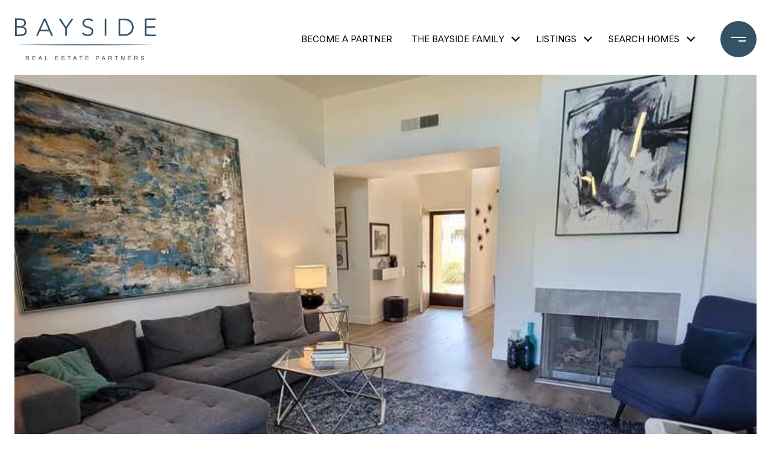

--- FILE ---
content_type: text/html; charset=utf-8
request_url: https://bss.luxurypresence.com/buttons/googleOneTap?companyId=0667e9a3-f227-4f50-aa4e-7086220ac110&websiteId=3d49614b-0245-4ced-806d-49f30d522b6d&pageId=384b730e-6659-49b6-9186-bdd1136061fd&sourceUrl=https%3A%2F%2Fbaysidebrokers.com%2Fproperties%2F1336-tiffany-circle-s&pageMeta=%7B%22sourceResource%22%3A%22properties%22%2C%22pageElementId%22%3A%228d6a21b0-23cf-477c-b66c-89d15a526d40%22%2C%22pageQueryVariables%22%3A%7B%22property%22%3A%7B%22id%22%3A%228d6a21b0-23cf-477c-b66c-89d15a526d40%22%7D%2C%22properties%22%3A%7B%22relatedNeighborhoodPropertyId%22%3A%228d6a21b0-23cf-477c-b66c-89d15a526d40%22%2C%22sort%22%3A%22salesPrice%22%7D%2C%22neighborhood%22%3A%7B%7D%2C%22pressReleases%22%3A%7B%22propertyId%22%3A%228d6a21b0-23cf-477c-b66c-89d15a526d40%22%7D%7D%7D
body_size: 2846
content:
<style>
  html, body {margin: 0; padding: 0;}
</style>
<script src="https://accounts.google.com/gsi/client" async defer></script>
<script>
const parseURL = (url) => {
    const a = document.createElement('a');
    a.href = url;
    return a.origin;
}

const login = (token, provider, source)  => {
  const origin = (window.location != window.parent.location)
    ? parseURL(document.referrer)
    : window.location.origin;  
  const xhr = new XMLHttpRequest();
  xhr.responseType = 'json';
  xhr.onreadystatechange = function() {
    if (xhr.readyState === 4) {
      const response = xhr.response;
      const msg = {
        event: response.status,
        provider: provider,
        source: source,
        token: token
      }
      window.parent.postMessage(msg, origin);
    }
  }
  xhr.withCredentials = true;
  xhr.open('POST', `${origin}/api/v1/auth/login`, true);
  xhr.setRequestHeader("Content-Type", "application/json;charset=UTF-8");
  xhr.send(JSON.stringify({
    token,
    provider,
    source,
    websiteId: '3d49614b-0245-4ced-806d-49f30d522b6d',
    companyId: '0667e9a3-f227-4f50-aa4e-7086220ac110',
    pageId: '384b730e-6659-49b6-9186-bdd1136061fd',
    sourceUrl: 'https://baysidebrokers.com/properties/1336-tiffany-circle-s',
    pageMeta: '{"sourceResource":"properties","pageElementId":"8d6a21b0-23cf-477c-b66c-89d15a526d40","pageQueryVariables":{"property":{"id":"8d6a21b0-23cf-477c-b66c-89d15a526d40"},"properties":{"relatedNeighborhoodPropertyId":"8d6a21b0-23cf-477c-b66c-89d15a526d40","sort":"salesPrice"},"neighborhood":{},"pressReleases":{"propertyId":"8d6a21b0-23cf-477c-b66c-89d15a526d40"}}}',
    utm: '',
    referrer: ''
  }));
}

function getExpirationCookie(expiresInMiliseconds) {
  const tomorrow  = new Date(Date.now() + expiresInMiliseconds); // The Date object returns today's timestamp
  return `baysidebrokers.com-SID=true; expires=${tomorrow.toUTCString()}; path=/; Secure; SameSite=None`;
}

function handleCredentialResponse(response) {
  document.cookie = getExpirationCookie(24 * 60 * 60 * 1000); // 1 day
  login(response.credential, 'GOOGLE', 'GOOGLE_SIGN_ON');
}

function handleClose() {
  const msg = {
    event: 'cancel',
    provider: 'GOOGLE',
    source: 'GOOGLE_SIGN_ON'
  }
  const origin = (window.location != window.parent.location)
    ? parseURL(document.referrer)
    : window.location.origin;
  window.parent.postMessage(msg, origin);
  document.cookie = getExpirationCookie(2 * 60 * 60 * 1000); // 2 hours
}

</script>
<div id="g_id_onload"
  data-client_id="673515100752-7s6f6j0qab4skl22cjpp7eirb2rjmfcg.apps.googleusercontent.com"
  data-callback="handleCredentialResponse"
  data-intermediate_iframe_close_callback="handleClose"
  data-state_cookie_domain = "baysidebrokers.com"
  data-allowed_parent_origin="https://baysidebrokers.com"
  data-skip_prompt_cookie="baysidebrokers.com-SID"
  data-cancel_on_tap_outside="false"
></div>